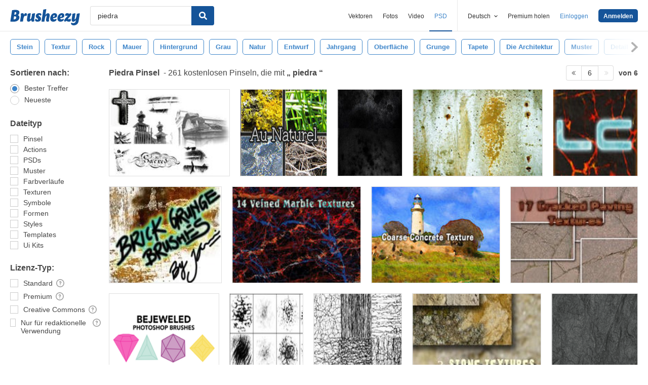

--- FILE ---
content_type: text/plain;charset=UTF-8
request_url: https://c.pub.network/v2/c
body_size: -112
content:
ad33916d-cd30-4368-973a-fa7cef056b9e

--- FILE ---
content_type: text/plain;charset=UTF-8
request_url: https://c.pub.network/v2/c
body_size: -262
content:
9f9e02e2-044f-458a-978e-def64be65cff